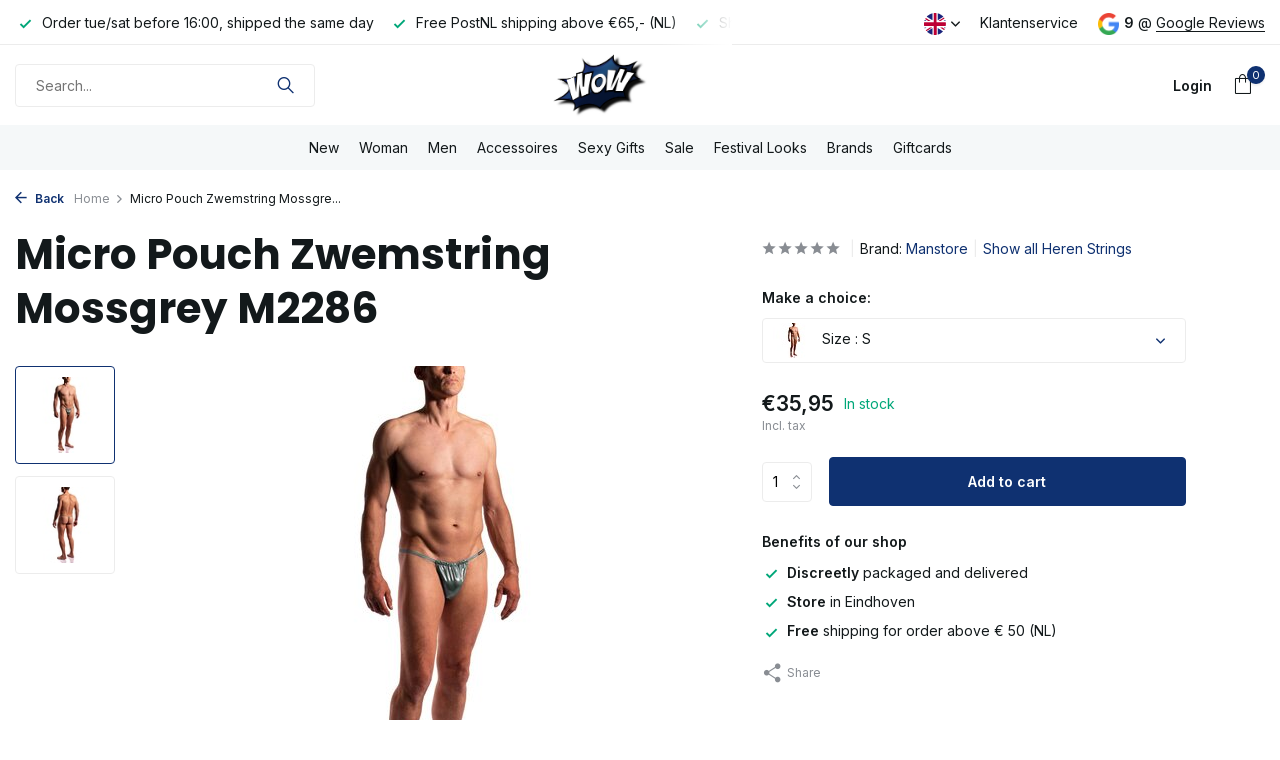

--- FILE ---
content_type: text/html;charset=utf-8
request_url: https://www.partykleding.nl/en/micro-pouch-zwemstring-mossgrey-m2286.html
body_size: 11039
content:
<!DOCTYPE html>
<html lang="en">
  <head>
        <meta charset="utf-8"/>
<!-- [START] 'blocks/head.rain' -->
<!--

  (c) 2008-2025 Lightspeed Netherlands B.V.
  http://www.lightspeedhq.com
  Generated: 01-11-2025 @ 23:35:29

-->
<link rel="canonical" href="https://www.partykleding.nl/en/micro-pouch-zwemstring-mossgrey-m2286.html"/>
<link rel="alternate" href="https://www.partykleding.nl/en/index.rss" type="application/rss+xml" title="New products"/>
<meta name="robots" content="noodp,noydir"/>
<meta property="og:url" content="https://www.partykleding.nl/en/micro-pouch-zwemstring-mossgrey-m2286.html?source=facebook"/>
<meta property="og:site_name" content=""/>
<meta property="og:title" content="Manstore Micro Pouch Zwemstring Mossgrey M2286"/>
<meta property="og:image" content="https://cdn.webshopapp.com/shops/334318/files/430751977/manstore-micro-pouch-zwemstring-mossgrey-m2286.jpg"/>
<!--[if lt IE 9]>
<script src="https://cdn.webshopapp.com/assets/html5shiv.js?2025-02-20"></script>
<![endif]-->
<!-- [END] 'blocks/head.rain' -->
    <title>Manstore Micro Pouch Zwemstring Mossgrey M2286 - </title>
    <meta name="description" content="" />
    <meta name="keywords" content="Manstore, Micro, Pouch, Zwemstring, Mossgrey, M2286" />
    <meta http-equiv="X-UA-Compatible" content="IE=edge">
    <meta name="viewport" content="width=device-width, initial-scale=1.0, maximum-scale=5.0, user-scalable=no">
    <meta name="apple-mobile-web-app-capable" content="yes">
    <meta name="apple-mobile-web-app-status-bar-style" content="black">

    <link rel="shortcut icon" href="https://cdn.webshopapp.com/shops/334318/themes/175411/v/1328827/assets/favicon.ico?20220523133313" type="image/x-icon" />
    <link rel="preconnect" href="https://fonts.gstatic.com" />
    <link rel="dns-prefetch" href="https://fonts.gstatic.com">
    <link rel="preconnect" href="https://fonts.googleapis.com">
		<link rel="dns-prefetch" href="https://fonts.googleapis.com">
		<link rel="preconnect" href="https://ajax.googleapis.com">
		<link rel="dns-prefetch" href="https://ajax.googleapis.com">
		<link rel="preconnect" href="https://cdn.webshopapp.com/">
		<link rel="dns-prefetch" href="https://cdn.webshopapp.com/">
    
                        <link rel="preload" href="https://fonts.googleapis.com/css2?family=Inter:wght@300;400;600&family=Poppins:wght@600;700&display=swap" as="style" />
    <link rel="preload" href="https://cdn.webshopapp.com/shops/334318/themes/175411/assets/bootstrap-min.css?20251029143345" as="style" />
    <link rel="preload" href="https://cdn.webshopapp.com/shops/334318/themes/175411/assets/owl-carousel-min.css?20251029143345" as="style" />
    <link rel="preload" href="https://cdn.jsdelivr.net/npm/@fancyapps/ui/dist/fancybox.css" as="style" />
    <link rel="preload" href="https://cdn.webshopapp.com/assets/gui-2-0.css?2025-02-20" as="style" />
    <link rel="preload" href="https://cdn.webshopapp.com/assets/gui-responsive-2-0.css?2025-02-20" as="style" />
        	<link rel="preload" href="https://cdn.webshopapp.com/shops/334318/themes/175411/assets/icomoon-light.ttf?20251029143345" as="font" crossorigin>
        <link rel="preload" href="https://cdn.webshopapp.com/shops/334318/themes/175411/assets/style.css?20251029143345" as="style" />
    <link rel="preload" href="https://cdn.webshopapp.com/shops/334318/themes/175411/assets/custom.css?20251029143345" as="style" />
    
    <script src="https://cdn.webshopapp.com/assets/jquery-1-9-1.js?2025-02-20"></script>
            <link rel="preload" href="https://cdn.webshopapp.com/shops/334318/themes/175411/assets/bootstrap-min.js?20251029143345" as="script">
    <link rel="preload" href="https://cdn.webshopapp.com/assets/gui.js?2025-02-20" as="script">
    <link rel="preload" href="https://cdn.webshopapp.com/assets/gui-responsive-2-0.js?2025-02-20" as="script">
    <link rel="preload" href="https://cdn.webshopapp.com/shops/334318/themes/175411/assets/scripts.js?20251029143345" as="script">
    <link rel="preload" href="https://cdn.webshopapp.com/shops/334318/themes/175411/assets/global.js?20251029143345" as="script">
    
    <meta property="og:title" content="Manstore Micro Pouch Zwemstring Mossgrey M2286">
<meta property="og:type" content="website"> 
<meta property="og:site_name" content="">
<meta property="og:url" content="https://www.partykleding.nl/">
<meta property="og:image" content="https://cdn.webshopapp.com/shops/334318/files/430751977/1000x1000x2/manstore-micro-pouch-zwemstring-mossgrey-m2286.jpg">
<meta name="twitter:title" content="Manstore Micro Pouch Zwemstring Mossgrey M2286">
<meta name="twitter:description" content="">
<meta name="twitter:site" content="">
<meta name="twitter:card" content="https://cdn.webshopapp.com/shops/334318/themes/175411/v/1095471/assets/logo.png?20220113175416">
<meta name="twitter:image" content="https://cdn.webshopapp.com/shops/334318/themes/175411/assets/share-image.jpg?20251029143345">
<script type="application/ld+json">
  [
        {
      "@context": "https://schema.org/",
      "@type": "BreadcrumbList",
      "itemListElement":
      [
        {
          "@type": "ListItem",
          "position": 1,
          "item": {
            "@id": "https://www.partykleding.nl/en/",
            "name": "Home"
          }
        },
                {
          "@type": "ListItem",
          "position": 2,
          "item":	{
            "@id": "https://www.partykleding.nl/en/micro-pouch-zwemstring-mossgrey-m2286.html",
            "name": "Micro Pouch Zwemstring Mossgrey M2286"
          }
        }              ]
    },
            {
      "@context": "https://schema.org/",
      "@type": "Product", 
      "name": "Manstore Micro Pouch Zwemstring Mossgrey M2286",
      "url": "https://www.partykleding.nl/en/micro-pouch-zwemstring-mossgrey-m2286.html",
      "productID": "144008401",
            "brand": {
        "@type": "Brand",
        "name": "Manstore"
      },
                  "image": [
            "https://cdn.webshopapp.com/shops/334318/files/430751977/1500x1500x2/manstore-micro-pouch-zwemstring-mossgrey-m2286.jpg",            "https://cdn.webshopapp.com/shops/334318/files/430751977/1500x1500x2/manstore-micro-pouch-zwemstring-mossgrey-m2286.jpg"            ],
            "mpn": "MS212170-8344",            "offers": {
        "@type": "Offer",
        "price": "35.95",
        "url": "https://www.partykleding.nl/en/micro-pouch-zwemstring-mossgrey-m2286.html",
        "priceValidUntil": "2026-11-01",
        "priceCurrency": "EUR",
                "availability": "https://schema.org/InStock",
        "inventoryLevel": "1"
              }
          },
        {
      "@context": "https://schema.org/",
      "@type": "Organization",
      "url": "https://www.partykleding.nl/",
      "name": "",
      "legalName": "",
      "description": "",
      "logo": "https://cdn.webshopapp.com/shops/334318/themes/175411/v/1095471/assets/logo.png?20220113175416",
      "image": "https://cdn.webshopapp.com/shops/334318/themes/175411/assets/share-image.jpg?20251029143345",
      "contactPoint": {
        "@type": "ContactPoint",
        "contactType": "Customer service",
        "telephone": ""
      },
      "address": {
        "@type": "PostalAddress",
        "streetAddress": "",
        "addressLocality": "",
        "postalCode": "",
        "addressCountry": "EN"
      }
          },
    { 
      "@context": "https://schema.org/", 
      "@type": "WebSite", 
      "url": "https://www.partykleding.nl/", 
      "name": "",
      "description": "",
      "author": [
        {
          "@type": "Organization",
          "url": "https://www.dmws.nl/",
          "name": "DMWS BV",
          "address": {
            "@type": "PostalAddress",
            "streetAddress": "Wilhelmina plein 25",
            "addressLocality": "Eindhoven",
            "addressRegion": "NB",
            "postalCode": "5611 HG",
            "addressCountry": "NL"
          }
        }
      ]
    }      ]
</script>    
    <link rel="stylesheet" href="https://fonts.googleapis.com/css2?family=Inter:wght@300;400;600&family=Poppins:wght@600;700&display=swap" type="text/css">
    <link rel="stylesheet" href="https://cdn.webshopapp.com/shops/334318/themes/175411/assets/bootstrap-min.css?20251029143345" type="text/css">
    <link rel="stylesheet" href="https://cdn.webshopapp.com/shops/334318/themes/175411/assets/owl-carousel-min.css?20251029143345" type="text/css">
    <link rel="stylesheet" href="https://cdn.jsdelivr.net/npm/@fancyapps/ui/dist/fancybox.css" type="text/css">
    <link rel="stylesheet" href="https://cdn.webshopapp.com/assets/gui-2-0.css?2025-02-20" type="text/css">
    <link rel="stylesheet" href="https://cdn.webshopapp.com/assets/gui-responsive-2-0.css?2025-02-20" type="text/css">
    <link rel="stylesheet" href="https://cdn.webshopapp.com/shops/334318/themes/175411/assets/style.css?20251029143345" type="text/css">
    <link rel="stylesheet" href="https://cdn.webshopapp.com/shops/334318/themes/175411/assets/custom.css?20251029143345" type="text/css">
  </head>
  <body>
    <aside id="cart" class="sidebar d-flex cart palette-bg-white"><div class="heading d-none d-sm-block"><i class="icon-x close"></i><h3>My cart</h3></div><div class="heading d-sm-none palette-bg-accent-light mobile"><i class="icon-x close"></i><h3>My cart</h3></div><div class="filledCart d-none"><ul class="list-cart list-inline mb-0 scrollbar"></ul><div class="totals-wrap"><p data-cart="total">Total (<span class="length">0</span>) products<span class="amount">€0,00</span></p><p data-cart="shipping" class="shipping d-none">Shipping costs<span class="positive"><b>Free</b></span></p><p class="free-shipping">Shop nog voor <b class="amount">€65,00</b> en je bestelling wordt <b class="positive">Gratis</b> verzonden!</p><p class="total" data-cart="grand-total"><b>Grand total</b><span class="grey">Incl. tax</span><span><b>€0,00</b></span></p></div><div class="continue d-flex align-items-center"><a href="https://www.partykleding.nl/en/cart/" class="button solid cta">Ja, ik wil dit bestellen</a></div><div class="link">Sidebar text under button</div></div><p class="emptyCart align-items-center">You have no items in your shopping cart...</p><div class="bottom d-none d-sm-block"><div class="payments d-flex justify-content-center flex-wrap dmws-payments"><div class="d-flex align-items-center justify-content-center"><img class="lazy" src="https://cdn.webshopapp.com/shops/334318/themes/175411/assets/lazy-preload.jpg?20251029143345" data-src="https://cdn.webshopapp.com/assets/icon-payment-mastercard.png?2025-02-20" alt="MasterCard" height="16" width="37" /></div><div class="d-flex align-items-center justify-content-center"><img class="lazy" src="https://cdn.webshopapp.com/shops/334318/themes/175411/assets/lazy-preload.jpg?20251029143345" data-src="https://cdn.webshopapp.com/assets/icon-payment-visa.png?2025-02-20" alt="Visa" height="16" width="37" /></div><div class="d-flex align-items-center justify-content-center"><img class="lazy" src="https://cdn.webshopapp.com/shops/334318/themes/175411/assets/lazy-preload.jpg?20251029143345" data-src="https://cdn.webshopapp.com/assets/icon-payment-banktransfer.png?2025-02-20" alt="Bank transfer" height="16" width="37" /></div><div class="d-flex align-items-center justify-content-center"><img class="lazy" src="https://cdn.webshopapp.com/shops/334318/themes/175411/assets/lazy-preload.jpg?20251029143345" data-src="https://cdn.webshopapp.com/assets/icon-payment-maestro.png?2025-02-20" alt="Maestro" height="16" width="37" /></div><div class="d-flex align-items-center justify-content-center"><img class="lazy" src="https://cdn.webshopapp.com/shops/334318/themes/175411/assets/lazy-preload.jpg?20251029143345" data-src="https://cdn.webshopapp.com/assets/icon-payment-pin.png?2025-02-20" alt="Pin" height="16" width="37" /></div><div class="d-flex align-items-center justify-content-center"><img class="lazy" src="https://cdn.webshopapp.com/shops/334318/themes/175411/assets/lazy-preload.jpg?20251029143345" data-src="https://cdn.webshopapp.com/assets/icon-payment-mistercash.png?2025-02-20" alt="Bancontact" height="16" width="37" /></div></div></div></aside><aside id="sidereview" class="sidebar d-flex palette-bg-white"><div class="heading d-none d-sm-block"><i class="icon-x close"></i><h3>Create your own review for Micro Pouch Zwemstring Mossgrey M2286</h3></div><div class="heading d-sm-none palette-bg-black"><i class="icon-x close"></i><h3>Create your own review for Micro Pouch Zwemstring Mossgrey M2286</h3></div><form action="https://www.partykleding.nl/en/account/reviewPost/144008401/" method="post" id="form-review"><input type="hidden" name="key" value="3781a55ae39a78a4808e5a9ed97d98cf"><label for="review-form-score">How many stars do you give us?</label><div class="d-flex align-items-center stars-wrap"><div class="d-flex align-items-center stars"><i class="icon-star active" data-stars="1"></i><i class="icon-star active" data-stars="2"></i><i class="icon-star active" data-stars="3"></i><i class="icon-star active" data-stars="4"></i><i class="icon-star active" data-stars="5"></i></div><span data-message="1" style="display: none;">Only 1 star?</span><span data-message="2" style="display: none;">Yaay 2 stars.</span><span data-message="3" style="display: none;">This is not bad.</span><span data-message="4" style="display: none;">Good, 4 stars</span><span data-message="5">Fantastic, you give us 5 stars!</span></div><select id="review-form-score" name="score"><option value="1">1 Star</option><option value="2">2 Stars</option><option value="3">3 Stars</option><option value="4">4 Stars</option><option value="5" selected="selected">5 Stars</option></select><div><label for="review-form-name">Name *</label><input id="review-form-name" type="text" name="name" value="" required placeholder="Name"></div><div><label for="review-form-review">Message *</label><textarea id="review-form-review" class="" name="review" required placeholder="Review"></textarea></div><button type="submit" class="button">Submit</button></form></aside><header id="variant-5" class="d-none d-md-block sticky"><div class="topbar palette-bg-white"><div class="container"><div class="row align-items-center justify-content-between"><div class="col-6 col-xl-7"><div class="usp" data-total="3"><div class="list"><div class="item"><i class="icon-check"></i> Order tue/sat before 16:00, shipped the same day</div><div class="item"><i class="icon-check"></i> Free PostNL shipping above €65,- (NL)</div><div class="item"><i class="icon-check"></i> Showroom in Eindhoven</div></div></div></div><div class="col-6 col-xl-5 d-flex align-items-center justify-content-end"><div class="d-none d-md-block drop-down languages"><div class="current"><img class="lazy" src="https://cdn.webshopapp.com/shops/334318/themes/175411/assets/lazy-preload.jpg?20251029143345" data-src="https://cdn.webshopapp.com/shops/334318/themes/175411/assets/flag-en.svg?20251029143345" alt="English" width="22" height="22"><i class="icon-chevron-down"></i></div><div class="drop shadow"><a title="Nederlands" lang="nl" href="https://www.partykleding.nl/nl/go/product/144008401" class="d-flex nf"><img class="lazy" src="https://cdn.webshopapp.com/shops/334318/themes/175411/assets/lazy-preload.jpg?20251029143345" data-src="https://cdn.webshopapp.com/shops/334318/themes/175411/assets/flag-nl.svg?20251029143345" alt="Nederlands" width="18" height="18"><span>Nederlands</span></a><a title="English" lang="en" href="https://www.partykleding.nl/en/go/product/144008401" class="d-flex nf"><img class="lazy" src="https://cdn.webshopapp.com/shops/334318/themes/175411/assets/lazy-preload.jpg?20251029143345" data-src="https://cdn.webshopapp.com/shops/334318/themes/175411/assets/flag-en.svg?20251029143345" alt="English" width="18" height="18"><span>English</span></a></div></div><div><a href="/service">Klantenservice</a></div><div class="review-widget"><img class="lazy" src="https://cdn.webshopapp.com/shops/334318/themes/175411/assets/lazy-preload.jpg?20251029143345" data-src="https://cdn.webshopapp.com/shops/334318/themes/175411/assets/review-widget.png?20251029141843" alt="Review Logo" height="22" width="22" /><b>9</b><span class="d-none d-lg-inline"> @ <a href="https://www.google.com/search?q=partykleding&amp;sxsrf=ALiCzsZV4uFoENez2G7xC_GkfQyy23nXWA%3A1653297470164&amp;source=hp&amp;ei=PlGLYpj2Bu3lsAetu6cg&amp;iflsig=AJiK0e8AAAAAYotfTjIwWPvDu6nlwtvDgBOFitZu_XCE&amp;ved=0ahUKEwiYjaiDpfX3AhXtMuwKHa3dCQQQ4dUDCAk&amp;uact=5&amp;oq=partykleding" target="_blank">Google Reviews</a></span></div></div></div></div></div><div class="sticky"><div class="overlay palette-bg-black"></div><div class="mainbar palette-bg-white"><div class="container"><div class="row align-items-center justify-content-between"><div class="col-5"><form action="https://www.partykleding.nl/en/search/" method="get" role="search" class="formSearch search-form default"><input type="text" name="q" autocomplete="off" value="" aria-label="Search" placeholder="Search..." /><i class="icon-x"></i><button type="submit" class="search-btn" title="Search"><i class="icon-search"></i></button><div class="search-results palette-bg-white"><div class="heading">Search results for '<span></span>'</div><ul class="list-inline list-results"></ul><ul class="list-inline list-products"></ul><a href="#" class="all">View all results</a><div class="suggestions">
          Most searched for:                                    <a href="https://partykleding.webshopapp.com/nl/jurk-lula.html">Jurk Lula</a><a href="https://partykleding.webshopapp.com/nl/string-body-m2185.html">String Body M2185</a><a href="https://partykleding.webshopapp.com/nl/hip-boxer-m863.html">Hip Boxer M863</a></div></div></form></div><div class="col-2 d-flex justify-content-center"><a href="https://www.partykleding.nl/en/" title="" class="logo nf"><img src="https://cdn.webshopapp.com/shops/334318/themes/175411/v/1095471/assets/logo.png?20220113175416" alt="" width="220" height="70" /></a></div><div class="col-5 d-flex align-items-center justify-content-end"><div class="wrap-cart d-flex align-items-center"><div class="drop-down with-overlay account login"><div class="current"><a href="https://www.partykleding.nl/en/account/login/" aria-label="My account" class="nf"><span class="d-lg-none"><i class="icon-account"></i></span><span class="d-none d-lg-block">Login</span></a></div><div class="drop shadow d-none d-md-block"><ul class="list-inline mb-0"><li><i class="icon-check"></i> Track your order online</li><li><i class="icon-check"></i> Easy order overview</li><li><i class="icon-check"></i> Return items quick and easy</li></ul><div class="d-flex align-items-center justify-content-between"><a href="https://www.partykleding.nl/en/account/login/" class="button">Login</a><span>New? <a href="https://www.partykleding.nl/en/account/register/">Create an account</a></span></div></div></div><a href="https://www.partykleding.nl/en/cart/" class="pos-r cart nf"><i class="icon-bag"></i><span class="count">0</span></a></div></div></div></div></div><div class="menubar palette-bg-light"><div class="container"><div class="row"><div class="col-12"><div class="menu d-none d-md-flex align-items-center w-100 justify-content-center default default standard "><ul class="list-inline mb-0"><li class="list-inline-item"><a href="https://www.partykleding.nl/en/new/">New</a></li><li class="list-inline-item has-sub"><a href="https://www.partykleding.nl/en/woman/">Woman</a><ul class="sub palette-bg-white"><li class="has-children"><a href="https://www.partykleding.nl/en/woman/fetish-kleding/">Fetish Kleding<i class="icon-chevron-down"></i></a><ul class="subsub palette-bg-white"><li><a href="https://www.partykleding.nl/en/woman/fetish-kleding/wetlook/">Wetlook</a></li><li class="has-children"><a href="https://www.partykleding.nl/en/woman/fetish-kleding/latex-kleding/">Latex kleding<i class="icon-chevron-down"></i></a><ul class="subsubsub palette-bg-white"><li><a href="https://www.partykleding.nl/en/woman/fetish-kleding/latex-kleding/latex-lingerie/">Latex lingerie</a></li><li><a href="https://www.partykleding.nl/en/woman/fetish-kleding/latex-kleding/latex-top/">Latex top</a></li><li><a href="https://www.partykleding.nl/en/woman/fetish-kleding/latex-kleding/latex-rok/">Latex rok</a></li><li><a href="https://www.partykleding.nl/en/woman/fetish-kleding/latex-kleding/latex-korset/">Latex korset</a></li></ul></li><li class="has-children"><a href="https://www.partykleding.nl/en/woman/fetish-kleding/leather-imitation-leather-11367561/">Leather / Imitation Leather<i class="icon-chevron-down"></i></a><ul class="subsubsub palette-bg-white"><li><a href="https://www.partykleding.nl/en/woman/fetish-kleding/leather-imitation-leather-11367561/leren-rok/">Leren rok</a></li><li><a href="https://www.partykleding.nl/en/woman/fetish-kleding/leather-imitation-leather-11367561/leren-top/">Leren top</a></li><li><a href="https://www.partykleding.nl/en/woman/fetish-kleding/leather-imitation-leather-11367561/leren-jurk/">Leren jurk</a></li></ul></li><li><a href="https://www.partykleding.nl/en/woman/fetish-kleding/leather-imitation-leather/">Leather / Imitation Leather</a></li><li><a href="https://www.partykleding.nl/en/woman/fetish-kleding/lak-kleding/">Lak kleding</a></li></ul></li><li class="has-children"><a href="https://www.partykleding.nl/en/woman/clubwear/">Clubwear<i class="icon-chevron-down"></i></a><ul class="subsub palette-bg-white"><li><a href="https://www.partykleding.nl/en/woman/clubwear/catsuits/">Catsuits</a></li></ul></li><li class=""><a href="https://www.partykleding.nl/en/woman/beenmode/">Beenmode</a></li><li class=""><a href="https://www.partykleding.nl/en/woman/badmode/">Badmode</a></li><li class=""><a href="https://www.partykleding.nl/en/woman/schoenen/">Schoenen</a></li><li class="has-children"><a href="https://www.partykleding.nl/en/woman/lingerie/">Lingerie<i class="icon-chevron-down"></i></a><ul class="subsub palette-bg-white"><li><a href="https://www.partykleding.nl/en/woman/lingerie/leren-lingerie/">Leren lingerie</a></li></ul></li></ul></li><li class="list-inline-item has-sub"><a href="https://www.partykleding.nl/en/men/">Men</a><ul class="sub palette-bg-white"><li class="has-children"><a href="https://www.partykleding.nl/en/men/ondermode/">Ondermode<i class="icon-chevron-down"></i></a><ul class="subsub palette-bg-white"><li><a href="https://www.partykleding.nl/en/men/ondermode/boxershorts/">Boxershorts</a></li><li><a href="https://www.partykleding.nl/en/men/ondermode/jockstrap/">Jockstrap</a></li><li><a href="https://www.partykleding.nl/en/men/ondermode/heren-strings/">Heren Strings</a></li><li><a href="https://www.partykleding.nl/en/men/ondermode/shirts/">Shirts</a></li><li><a href="https://www.partykleding.nl/en/men/ondermode/wetlook/">Wetlook</a></li><li><a href="https://www.partykleding.nl/en/men/ondermode/sportswear/">Sportswear</a></li><li><a href="https://www.partykleding.nl/en/men/ondermode/ondermode-badmode/">Ondermode &amp; Badmode</a></li><li><a href="https://www.partykleding.nl/en/men/ondermode/body/">Body</a></li></ul></li><li class=""><a href="https://www.partykleding.nl/en/men/clubwear-heren/">Clubwear Heren</a></li><li class="has-children"><a href="https://www.partykleding.nl/en/men/fetish-wear/">Fetish Wear<i class="icon-chevron-down"></i></a><ul class="subsub palette-bg-white"><li class="has-children"><a href="https://www.partykleding.nl/en/men/fetish-wear/latex-kleding/">Latex kleding<i class="icon-chevron-down"></i></a><ul class="subsubsub palette-bg-white"><li><a href="https://www.partykleding.nl/en/men/fetish-wear/latex-kleding/latex-jurk/">Latex jurk</a></li><li><a href="https://www.partykleding.nl/en/men/fetish-wear/latex-kleding/shirts/">Shirts</a></li><li><a href="https://www.partykleding.nl/en/men/fetish-wear/latex-kleding/latex-shorts/">Latex shorts</a></li><li><a href="https://www.partykleding.nl/en/men/fetish-wear/latex-kleding/latex-shirt/">Latex shirt</a></li><li><a href="https://www.partykleding.nl/en/men/fetish-wear/latex-kleding/latex-broek/">Latex broek</a></li></ul></li><li><a href="https://www.partykleding.nl/en/men/fetish-wear/wetlook/">Wetlook</a></li><li class="has-children"><a href="https://www.partykleding.nl/en/men/fetish-wear/leren-rok/">Leren rok<i class="icon-chevron-down"></i></a><ul class="subsubsub palette-bg-white"><li><a href="https://www.partykleding.nl/en/men/fetish-wear/leren-rok/leren-top/">Leren Top</a></li><li><a href="https://www.partykleding.nl/en/men/fetish-wear/leren-rok/leren-kleding/">Leren kleding</a></li><li><a href="https://www.partykleding.nl/en/men/fetish-wear/leren-rok/ondermode/">Ondermode</a></li><li><a href="https://www.partykleding.nl/en/men/fetish-wear/leren-rok/broeken/">Broeken</a></li></ul></li><li class="has-children"><a href="https://www.partykleding.nl/en/men/fetish-wear/lak-kleding/">Lak kleding<i class="icon-chevron-down"></i></a><ul class="subsubsub palette-bg-white"><li><a href="https://www.partykleding.nl/en/men/fetish-wear/lak-kleding/broeken/">Broeken</a></li><li><a href="https://www.partykleding.nl/en/men/fetish-wear/lak-kleding/shirts/">Shirts</a></li><li><a href="https://www.partykleding.nl/en/men/fetish-wear/lak-kleding/ondermode/">Ondermode</a></li></ul></li></ul></li><li class=""><a href="https://www.partykleding.nl/en/men/sportswear/">Sportswear</a></li><li class=""><a href="https://www.partykleding.nl/en/men/schoenen/">Schoenen</a></li><li class=""><a href="https://www.partykleding.nl/en/men/badmode/">Badmode</a></li><li class=""><a href="https://www.partykleding.nl/en/men/shirts/">Shirts</a></li><li class=""><a href="https://www.partykleding.nl/en/men/broeken/">Broeken</a></li><li class=""><a href="https://www.partykleding.nl/en/men/accessoires/">Accessoires</a></li></ul></li><li class="list-inline-item has-sub"><a href="https://www.partykleding.nl/en/accessoires/">Accessoires</a><ul class="sub palette-bg-white"><li class=""><a href="https://www.partykleding.nl/en/accessoires/maskers/">Maskers</a></li><li class=""><a href="https://www.partykleding.nl/en/accessoires/tepeldecoratie/">Tepeldecoratie</a></li><li class=""><a href="https://www.partykleding.nl/en/accessoires/sieraden/">Sieraden</a></li><li class=""><a href="https://www.partykleding.nl/en/accessoires/toys/">Toys</a></li></ul></li><li class="list-inline-item"><a href="https://www.partykleding.nl/en/sexy-gifts/">Sexy Gifts</a></li><li class="list-inline-item"><a href="https://www.partykleding.nl/en/sale/">Sale</a></li><li class="list-inline-item"><a href="https://www.partykleding.nl/en/festival-looks/">Festival Looks</a></li><li class="list-inline-item"><a href="https://www.partykleding.nl/en/brands/">Brands</a></li><li class="list-inline-item"><a href="https://www.partykleding.nl/en/buy-gift-card/">Giftcards</a></li></ul></div></div></div></div></div></div><div class="spacetop"></div></header><header id="mobile-variant-4" class="d-md-none mobile-header sticky"><div class="overlay palette-bg-black"></div><div class="top shadow palette-bg-white"><div class="container"><div class="row"><div class="col-12 d-flex align-items-center justify-content-between"><div class="d-md-none mobile-menu"><i class="icon-menu"></i><div class="menu-wrapper"><div class="d-flex align-items-center justify-content-between heading palette-bg-white"><span>Menu</span><i class="icon-x"></i></div><ul class="list-inline mb-0 palette-bg-white"><li><a href="https://www.partykleding.nl/en/brands/" title="Brands" >Brands</a></li><li><a href="https://www.partykleding.nl/en/buy-gift-card/" title="Giftcards" >Giftcards</a></li><li class="categories images"><a href="https://www.partykleding.nl/en/catalog/" data-title="categories">Categories</a><div class="back">Back to <span></span></div><ul><li class=""><a href="https://www.partykleding.nl/en/new/" class="nf" data-title="new">New</a></li><li class="has-sub "><a href="https://www.partykleding.nl/en/woman/" class="nf" data-title="woman">Woman<i class="icon-chevron-down"></i></a><ul class="sub"><li class="has-children"><a href="https://www.partykleding.nl/en/woman/fetish-kleding/" data-title="fetish kleding">Fetish Kleding<i class="icon-chevron-down"></i></a><ul class="sub"><li><a href="https://www.partykleding.nl/en/woman/fetish-kleding/wetlook/" data-title="wetlook">Wetlook</a></li><li><a href="https://www.partykleding.nl/en/woman/fetish-kleding/latex-kleding/" data-title="latex kleding">Latex kleding<i class="icon-chevron-down"></i></a><ul class="sub"><li><a href="https://www.partykleding.nl/en/woman/fetish-kleding/latex-kleding/latex-lingerie/" data-title="latex lingerie">Latex lingerie</a></li><li><a href="https://www.partykleding.nl/en/woman/fetish-kleding/latex-kleding/latex-top/" data-title="latex top">Latex top</a></li><li><a href="https://www.partykleding.nl/en/woman/fetish-kleding/latex-kleding/latex-rok/" data-title="latex rok">Latex rok</a></li><li><a href="https://www.partykleding.nl/en/woman/fetish-kleding/latex-kleding/latex-korset/" data-title="latex korset">Latex korset</a></li></ul></li><li><a href="https://www.partykleding.nl/en/woman/fetish-kleding/leather-imitation-leather-11367561/" data-title="leather / imitation leather">Leather / Imitation Leather<i class="icon-chevron-down"></i></a><ul class="sub"><li><a href="https://www.partykleding.nl/en/woman/fetish-kleding/leather-imitation-leather-11367561/leren-rok/" data-title="leren rok">Leren rok</a></li><li><a href="https://www.partykleding.nl/en/woman/fetish-kleding/leather-imitation-leather-11367561/leren-top/" data-title="leren top">Leren top</a></li><li><a href="https://www.partykleding.nl/en/woman/fetish-kleding/leather-imitation-leather-11367561/leren-jurk/" data-title="leren jurk">Leren jurk</a></li></ul></li><li><a href="https://www.partykleding.nl/en/woman/fetish-kleding/leather-imitation-leather/" data-title="leather / imitation leather">Leather / Imitation Leather</a></li><li><a href="https://www.partykleding.nl/en/woman/fetish-kleding/lak-kleding/" data-title="lak kleding">Lak kleding</a></li></ul></li><li class="has-children"><a href="https://www.partykleding.nl/en/woman/clubwear/" data-title="clubwear">Clubwear<i class="icon-chevron-down"></i></a><ul class="sub"><li><a href="https://www.partykleding.nl/en/woman/clubwear/catsuits/" data-title="catsuits">Catsuits</a></li></ul></li><li class=""><a href="https://www.partykleding.nl/en/woman/beenmode/" data-title="beenmode">Beenmode</a></li><li class=""><a href="https://www.partykleding.nl/en/woman/badmode/" data-title="badmode">Badmode</a></li><li class=""><a href="https://www.partykleding.nl/en/woman/schoenen/" data-title="schoenen">Schoenen</a></li><li class="has-children"><a href="https://www.partykleding.nl/en/woman/lingerie/" data-title="lingerie">Lingerie<i class="icon-chevron-down"></i></a><ul class="sub"><li><a href="https://www.partykleding.nl/en/woman/lingerie/leren-lingerie/" data-title="leren lingerie">Leren lingerie</a></li></ul></li></ul></li><li class="has-sub "><a href="https://www.partykleding.nl/en/men/" class="nf" data-title="men">Men<i class="icon-chevron-down"></i></a><ul class="sub"><li class="has-children"><a href="https://www.partykleding.nl/en/men/ondermode/" data-title="ondermode">Ondermode<i class="icon-chevron-down"></i></a><ul class="sub"><li><a href="https://www.partykleding.nl/en/men/ondermode/boxershorts/" data-title="boxershorts">Boxershorts</a></li><li><a href="https://www.partykleding.nl/en/men/ondermode/jockstrap/" data-title="jockstrap">Jockstrap</a></li><li><a href="https://www.partykleding.nl/en/men/ondermode/heren-strings/" data-title="heren strings">Heren Strings</a></li><li><a href="https://www.partykleding.nl/en/men/ondermode/shirts/" data-title="shirts">Shirts</a></li><li><a href="https://www.partykleding.nl/en/men/ondermode/wetlook/" data-title="wetlook">Wetlook</a></li><li><a href="https://www.partykleding.nl/en/men/ondermode/sportswear/" data-title="sportswear">Sportswear</a></li><li><a href="https://www.partykleding.nl/en/men/ondermode/ondermode-badmode/" data-title="ondermode &amp; badmode">Ondermode &amp; Badmode</a></li><li><a href="https://www.partykleding.nl/en/men/ondermode/body/" data-title="body">Body</a></li></ul></li><li class=""><a href="https://www.partykleding.nl/en/men/clubwear-heren/" data-title="clubwear heren">Clubwear Heren</a></li><li class="has-children"><a href="https://www.partykleding.nl/en/men/fetish-wear/" data-title="fetish wear">Fetish Wear<i class="icon-chevron-down"></i></a><ul class="sub"><li><a href="https://www.partykleding.nl/en/men/fetish-wear/latex-kleding/" data-title="latex kleding">Latex kleding<i class="icon-chevron-down"></i></a><ul class="sub"><li><a href="https://www.partykleding.nl/en/men/fetish-wear/latex-kleding/latex-jurk/" data-title="latex jurk">Latex jurk</a></li><li><a href="https://www.partykleding.nl/en/men/fetish-wear/latex-kleding/shirts/" data-title="shirts">Shirts</a></li><li><a href="https://www.partykleding.nl/en/men/fetish-wear/latex-kleding/latex-shorts/" data-title="latex shorts">Latex shorts</a></li><li><a href="https://www.partykleding.nl/en/men/fetish-wear/latex-kleding/latex-shirt/" data-title="latex shirt">Latex shirt</a></li><li><a href="https://www.partykleding.nl/en/men/fetish-wear/latex-kleding/latex-broek/" data-title="latex broek">Latex broek</a></li></ul></li><li><a href="https://www.partykleding.nl/en/men/fetish-wear/wetlook/" data-title="wetlook">Wetlook</a></li><li><a href="https://www.partykleding.nl/en/men/fetish-wear/leren-rok/" data-title="leren rok">Leren rok<i class="icon-chevron-down"></i></a><ul class="sub"><li><a href="https://www.partykleding.nl/en/men/fetish-wear/leren-rok/leren-top/" data-title="leren top">Leren Top</a></li><li><a href="https://www.partykleding.nl/en/men/fetish-wear/leren-rok/leren-kleding/" data-title="leren kleding">Leren kleding</a></li><li><a href="https://www.partykleding.nl/en/men/fetish-wear/leren-rok/ondermode/" data-title="ondermode">Ondermode</a></li><li><a href="https://www.partykleding.nl/en/men/fetish-wear/leren-rok/broeken/" data-title="broeken">Broeken</a></li></ul></li><li><a href="https://www.partykleding.nl/en/men/fetish-wear/lak-kleding/" data-title="lak kleding">Lak kleding<i class="icon-chevron-down"></i></a><ul class="sub"><li><a href="https://www.partykleding.nl/en/men/fetish-wear/lak-kleding/broeken/" data-title="broeken">Broeken</a></li><li><a href="https://www.partykleding.nl/en/men/fetish-wear/lak-kleding/shirts/" data-title="shirts">Shirts</a></li><li><a href="https://www.partykleding.nl/en/men/fetish-wear/lak-kleding/ondermode/" data-title="ondermode">Ondermode</a></li></ul></li></ul></li><li class=""><a href="https://www.partykleding.nl/en/men/sportswear/" data-title="sportswear">Sportswear</a></li><li class=""><a href="https://www.partykleding.nl/en/men/schoenen/" data-title="schoenen">Schoenen</a></li><li class=""><a href="https://www.partykleding.nl/en/men/badmode/" data-title="badmode">Badmode</a></li><li class=""><a href="https://www.partykleding.nl/en/men/shirts/" data-title="shirts">Shirts</a></li><li class=""><a href="https://www.partykleding.nl/en/men/broeken/" data-title="broeken">Broeken</a></li><li class=""><a href="https://www.partykleding.nl/en/men/accessoires/" data-title="accessoires">Accessoires</a></li></ul></li><li class="has-sub "><a href="https://www.partykleding.nl/en/accessoires/" class="nf" data-title="accessoires">Accessoires<i class="icon-chevron-down"></i></a><ul class="sub"><li class=""><a href="https://www.partykleding.nl/en/accessoires/maskers/" data-title="maskers">Maskers</a></li><li class=""><a href="https://www.partykleding.nl/en/accessoires/tepeldecoratie/" data-title="tepeldecoratie">Tepeldecoratie</a></li><li class=""><a href="https://www.partykleding.nl/en/accessoires/sieraden/" data-title="sieraden">Sieraden</a></li><li class=""><a href="https://www.partykleding.nl/en/accessoires/toys/" data-title="toys">Toys</a></li></ul></li><li class=""><a href="https://www.partykleding.nl/en/sexy-gifts/" class="nf" data-title="sexy gifts">Sexy Gifts</a></li><li class=""><a href="https://www.partykleding.nl/en/sale/" class="nf" data-title="sale">Sale</a></li><li class=""><a href="https://www.partykleding.nl/en/festival-looks/" class="nf" data-title="festival looks">Festival Looks</a></li></ul></li></ul></div></div><a href="https://www.partykleding.nl/en/" title="" class="logo nf"><img src="https://cdn.webshopapp.com/shops/334318/themes/175411/v/1095471/assets/logo.png?20220113175416" alt="" width="220" height="70" /></a><div class="wrap-cart d-flex align-items-center"><div class="drop-down with-overlay account login"><div class="current"><a href="https://www.partykleding.nl/en/account/login/" aria-label="My account" class="nf"><span class="d-lg-none"><i class="icon-account"></i></span><span class="d-none d-lg-block">Login</span></a></div><div class="drop shadow d-none d-md-block"><ul class="list-inline mb-0"><li><i class="icon-check"></i> Track your order online</li><li><i class="icon-check"></i> Easy order overview</li><li><i class="icon-check"></i> Return items quick and easy</li></ul><div class="d-flex align-items-center justify-content-between"><a href="https://www.partykleding.nl/en/account/login/" class="button">Login</a><span>New? <a href="https://www.partykleding.nl/en/account/register/">Create an account</a></span></div></div></div><a href="https://www.partykleding.nl/en/cart/" class="pos-r cart nf"><i class="icon-bag"></i><span class="count">0</span></a></div></div></div></div></div><div class="sub palette-bg-light"><div class="container"><div class="row align-items-center justify-content-between"><div class="col-12"><div class="search-m big"></div><div class="usp" data-total="3"><div class="list"><div class="item"><i class="icon-check"></i> Order tue/sat before 16:00, shipped the same day</div><div class="item"><i class="icon-check"></i> Free PostNL shipping above €65,- (NL)</div><div class="item"><i class="icon-check"></i> Showroom in Eindhoven</div></div></div></div></div></div></div></header><nav class="breadcrumbs"><div class="container"><div class="row"><div class="col-12"><ol class="d-flex align-items-center flex-wrap"><li class="accent"><a href="javascript: history.go(-1)"><i class="icon-arrow"></i> Back</a></li><li class="item icon"><a href="https://www.partykleding.nl/en/">Home <i class="icon-chevron-down"></i></a></li><li class="item">Micro Pouch Zwemstring Mossgre...</li></ol></div></div></div></nav><div class="popup custom images"><div class="container"><div class="wrap d-flex"><i class="icon-x"></i><div class="content"><div class="slider owl-carousel dots"><div class="image d-flex align-items-center justify-content-center"><img 
                   alt="Manstore Micro Pouch Zwemstring Mossgrey M2286"
                   title="Manstore Micro Pouch Zwemstring Mossgrey M2286"
                   class="lazy owl-lazy"
                   src="https://cdn.webshopapp.com/shops/334318/themes/175411/assets/lazy-preload.jpg?20251029143345"
                   data-src="https://cdn.webshopapp.com/shops/334318/files/430751977/1280x1000x3/manstore-micro-pouch-zwemstring-mossgrey-m2286.jpg"
                   data-srcset="https://cdn.webshopapp.com/shops/334318/files/430751977/1280x1000x3/manstore-micro-pouch-zwemstring-mossgrey-m2286.jpg 1x, https://cdn.webshopapp.com/shops/334318/files/430751977/2560x2000x3/manstore-micro-pouch-zwemstring-mossgrey-m2286.jpg 2x"
                   data-sizes="1280w"
                   width="1280"
                   height="1000"
                 /></div><div class="image d-flex align-items-center justify-content-center"><img 
                   alt="Manstore Micro Pouch Zwemstring Mossgrey M2286"
                   title="Manstore Micro Pouch Zwemstring Mossgrey M2286"
                   class="lazy owl-lazy"
                   src="https://cdn.webshopapp.com/shops/334318/themes/175411/assets/lazy-preload.jpg?20251029143345"
                   data-src="https://cdn.webshopapp.com/shops/334318/files/430751983/1280x1000x3/manstore-micro-pouch-zwemstring-mossgrey-m2286.jpg"
                   data-srcset="https://cdn.webshopapp.com/shops/334318/files/430751983/1280x1000x3/manstore-micro-pouch-zwemstring-mossgrey-m2286.jpg 1x, https://cdn.webshopapp.com/shops/334318/files/430751983/2560x2000x3/manstore-micro-pouch-zwemstring-mossgrey-m2286.jpg 2x"
                   data-sizes="1280w"
                   width="1280"
                   height="1000"
                 /></div></div><h3>Micro Pouch Zwemstring Mossgrey M2286</h3><div class="link"><i class="icon-arrow"></i> Back to Product</div></div></div></div></div><article id="product"><div class="container"><div class="row content"><div class="col-12 col-md-6 col-lg-7"><h1 class="h1">Micro Pouch Zwemstring Mossgrey M2286</h1><div class="images d-flex"><div class="thumbs d-none d-md-block"><div class="wrap"><div class="owl-carousel"><div class="item"><img 
                       alt="Manstore Micro Pouch Zwemstring Mossgrey M2286"
                       title="Manstore Micro Pouch Zwemstring Mossgrey M2286"
                       class="lazy owl-lazy"
                       src="https://cdn.webshopapp.com/shops/334318/themes/175411/assets/lazy-preload.jpg?20251029143345"
                       data-src="https://cdn.webshopapp.com/shops/334318/files/430751977/78x78x2/manstore-micro-pouch-zwemstring-mossgrey-m2286.jpg"
                       data-srcset="https://cdn.webshopapp.com/shops/334318/files/430751977/78x78x2/manstore-micro-pouch-zwemstring-mossgrey-m2286.jpg 1x, https://cdn.webshopapp.com/shops/334318/files/430751977/156x156x2/manstore-micro-pouch-zwemstring-mossgrey-m2286.jpg 2x"
                       data-sizes="78w"
                       width="78"
                       height="78"
                     /></div><div class="item"><img 
                       alt="Manstore Micro Pouch Zwemstring Mossgrey M2286"
                       title="Manstore Micro Pouch Zwemstring Mossgrey M2286"
                       class="lazy owl-lazy"
                       src="https://cdn.webshopapp.com/shops/334318/themes/175411/assets/lazy-preload.jpg?20251029143345"
                       data-src="https://cdn.webshopapp.com/shops/334318/files/430751983/78x78x2/manstore-micro-pouch-zwemstring-mossgrey-m2286.jpg"
                       data-srcset="https://cdn.webshopapp.com/shops/334318/files/430751983/78x78x2/manstore-micro-pouch-zwemstring-mossgrey-m2286.jpg 1x, https://cdn.webshopapp.com/shops/334318/files/430751983/156x156x2/manstore-micro-pouch-zwemstring-mossgrey-m2286.jpg 2x"
                       data-sizes="78w"
                       width="78"
                       height="78"
                     /></div></div></div></div><div class="images-wrap"><div class="slider owl-carousel dots"><div class="image d-flex align-items-center justify-content-center"><img 
                       alt="Manstore Micro Pouch Zwemstring Mossgrey M2286"
                       title="Manstore Micro Pouch Zwemstring Mossgrey M2286"
                       class="lazy owl-lazy"
                       src="https://cdn.webshopapp.com/shops/334318/themes/175411/assets/lazy-preload.jpg?20251029143345"
                       data-src="https://cdn.webshopapp.com/shops/334318/files/430751977/600x465x3/manstore-micro-pouch-zwemstring-mossgrey-m2286.jpg"
                       data-srcset="https://cdn.webshopapp.com/shops/334318/files/430751977/600x465x3/manstore-micro-pouch-zwemstring-mossgrey-m2286.jpg 1x, https://cdn.webshopapp.com/shops/334318/files/430751977/1200x930x3/manstore-micro-pouch-zwemstring-mossgrey-m2286.jpg 2x"
                       data-sizes="600w"
                       width="600"
                       height="465"
                     /></div><div class="image d-flex align-items-center justify-content-center"><img 
                       alt="Manstore Micro Pouch Zwemstring Mossgrey M2286"
                       title="Manstore Micro Pouch Zwemstring Mossgrey M2286"
                       class="lazy owl-lazy"
                       src="https://cdn.webshopapp.com/shops/334318/themes/175411/assets/lazy-preload.jpg?20251029143345"
                       data-src="https://cdn.webshopapp.com/shops/334318/files/430751983/600x465x3/manstore-micro-pouch-zwemstring-mossgrey-m2286.jpg"
                       data-srcset="https://cdn.webshopapp.com/shops/334318/files/430751983/600x465x3/manstore-micro-pouch-zwemstring-mossgrey-m2286.jpg 1x, https://cdn.webshopapp.com/shops/334318/files/430751983/1200x930x3/manstore-micro-pouch-zwemstring-mossgrey-m2286.jpg 2x"
                       data-sizes="600w"
                       width="600"
                       height="465"
                     /></div></div></div></div><div class="tabs d-none d-md-block"><ul class="d-none d-md-flex align-items-center flex-wrap nav"><li><a href="#specs">Product specifications</a></li></ul><div id="specs" class="specs dmws-specs"><h3>Product specifications<i class="icon-chevron-down d-md-none"></i></h3><div><dl><div><dt>Article number
                        <dd>MS212170-8344</dd></div></dl></div></div></div></div><div class="col-12 col-md-6 col-lg-5 sidebar"><div class="column-wrap sticky"><div class="meta d-flex align-items-center flex-wrap"><a href="#reviews" class="d-flex"><div class="stars"><i class="icon-star"></i><i class="icon-star"></i><i class="icon-star"></i><i class="icon-star"></i><i class="icon-star"></i></div></a><span class="brand">Brand: <a href="https://www.partykleding.nl/en/brands/manstore/">Manstore</a></span><a href="https://www.partykleding.nl/en/men/ondermode/heren-strings/" class="link">Show all Heren Strings</a></div><form action="https://www.partykleding.nl/en/cart/add/284213435/" id="product_configure_form" method="post" class="custom"><div class="product-configure custom"><label>Make a choice:</label><div class="selected"><img 
               alt="Micro Pouch Zwemstring Mossgrey M2286"
               title="Micro Pouch Zwemstring Mossgrey M2286"
               class="lazy"
               src="https://cdn.webshopapp.com/shops/334318/themes/175411/assets/lazy-preload.jpg?20251029143345"
               data-src="https://cdn.webshopapp.com/shops/334318/files/430751977/40x35x2/micro-pouch-zwemstring-mossgrey-m2286.jpg"
               data-srcset="https://cdn.webshopapp.com/shops/334318/files/430751977/40x35x2/micro-pouch-zwemstring-mossgrey-m2286.jpg 1x, https://cdn.webshopapp.com/shops/334318/files/430751977/80x70x2/micro-pouch-zwemstring-mossgrey-m2286.jpg 2x"
               data-sizes="40w"
               width="40"
               height="35"
             />
            Size : S<i class="icon-chevron-down"></i></div><ul class="scrollbar"><li class="selected"><a href="https://www.partykleding.nl/en/micro-pouch-zwemstring-mossgrey-m2286.html?id=284213435" title="Size : S" class="d-flex align-items-center nf">
                                        Size : S                  </a></li><li class="unavailable"><a href="https://www.partykleding.nl/en/micro-pouch-zwemstring-mossgrey-m2286.html?id=284213438" title="Size : M" class="d-flex align-items-center nf">
                                        Size : M<span>Sold out</span></a></li><li class=""><a href="https://www.partykleding.nl/en/micro-pouch-zwemstring-mossgrey-m2286.html?id=284213442" title="Size : XL" class="d-flex align-items-center nf">
                                        Size : XL                  </a></li><li class=""><a href="https://www.partykleding.nl/en/micro-pouch-zwemstring-mossgrey-m2286.html?id=284213440" title="Size : XXL" class="d-flex align-items-center nf">
                                        Size : XXL                  </a></li></ul></div><input type="hidden" name="bundle_id" id="product_configure_bundle_id" value=""><div class="price"><div class="d-flex align-items-center flex-wrap"><span class="current">€35,95</span><div class="stock instock">
                                                              In stock
							                                          </div></div><div class="vat">Incl. tax</div></div><div class="actions d-flex align-items-center"><label class="d-none" for="qty-144008401">Quantity</label><input type="number" name="quantity" data-field="quantity" value="1" min="1" id="qty-144008401" /><a href="javascript:;" onclick="$('#product_configure_form').submit();" class="button cta solid" aria-label="Add">Add to cart</a></div></form><div class="usps"><b>Benefits of our shop</b><ul><li><a href="#"><i class="icon-check"></i><strong>Discreetly</strong> packaged and delivered</a></li><li><a href="#"><i class="icon-check"></i><strong>Store</strong> in Eindhoven</a></li><li><a href="#"><i class="icon-check"></i><strong>Free</strong> shipping for order above € 50 (NL)</a></li></ul></div><div class="d-flex align-items-center"><div class="share"><ul class="d-flex align-items-center"><li class="mail"><a href="/cdn-cgi/l/email-protection#[base64]"><i class="icon-email"></i></a></li><li class="fb"><a onclick="return !window.open(this.href,'Micro Pouch Zwemstring Mossgrey M2286', 'width=500,height=500')" target="_blank" rel="noopener" href="https://www.facebook.com/sharer/sharer.php?u=https://www.partykleding.nl/en/micro-pouch-zwemstring-mossgrey-m2286.html"><i class="icon-facebook"></i></a></li><li class="tw"><a onclick="return !window.open(this.href,'Micro Pouch Zwemstring Mossgrey M2286', 'width=500,height=500')" target="_blank" rel="noopener" href="https://twitter.com/home?status=https://www.partykleding.nl/en/micro-pouch-zwemstring-mossgrey-m2286.html"><i class="icon-twitter"></i></a></li><li class="whatsapp"><a href="https://api.whatsapp.com/send?text=Micro Pouch Zwemstring Mossgrey M2286%3A+https://www.partykleding.nl/en/micro-pouch-zwemstring-mossgrey-m2286.html" target="_blank" rel="noopener"><i class="icon-whatsapp"></i></a></li><li class="pinterest"><a onclick="return !window.open(this.href,'Micro Pouch Zwemstring Mossgrey M2286', 'width=500,height=500')" target="_blank" rel="noopener" href="https://pinterest.com/pin/create/button/?url=https://www.partykleding.nl/en/micro-pouch-zwemstring-mossgrey-m2286.html&description="><i class="icon-pinterest"></i></a></li></ul><div class="text d-flex align-items-center"><i class="icon-share"></i> Share</div></div></div></div></div></div></div></article><article class="lastviewed"><div class="container"><div class="d-flex justify-content-between pos-r"><h4 class="h3">Previously viewed</h4></div><div class="row slider-recent-products scrollbar"><div class="product col-6 col-md-4 col-lg-3  variant-1" data-url="https://www.partykleding.nl/en/micro-pouch-zwemstring-mossgrey-m2286.html"><div class="wrap d-flex flex-column"><div class="image-wrap d-flex justify-content-center"><a href="https://www.partykleding.nl/en/micro-pouch-zwemstring-mossgrey-m2286.html" title="Manstore Micro Pouch Zwemstring Mossgrey M2286" class="nf"><img 
             alt="Manstore Micro Pouch Zwemstring Mossgrey M2286"
             title="Manstore Micro Pouch Zwemstring Mossgrey M2286"
             class="lazy"
             src="https://cdn.webshopapp.com/shops/334318/themes/175411/assets/lazy-preload.jpg?20251029143345"
             data-src="https://cdn.webshopapp.com/shops/334318/files/430751977/285x255x2/manstore-micro-pouch-zwemstring-mossgrey-m2286.jpg"
             data-srcset="https://cdn.webshopapp.com/shops/334318/files/430751977/285x255x2/manstore-micro-pouch-zwemstring-mossgrey-m2286.jpg 1x, https://cdn.webshopapp.com/shops/334318/files/430751977/570x510x2/manstore-micro-pouch-zwemstring-mossgrey-m2286.jpg 2x"
             data-sizes="285w"
             width="285"
             height="255"
             data-fill="2"
           /></a></div><a href="https://www.partykleding.nl/en/brands/manstore/" class="brand">Manstore</a><a href="https://www.partykleding.nl/en/micro-pouch-zwemstring-mossgrey-m2286.html" title="Manstore Micro Pouch Zwemstring Mossgrey M2286" class="h4">Micro Pouch Zwemstring Mossgrey M2286</a><div class="meta d-flex"><div class="stars"><i class="icon-star"></i><i class="icon-star"></i><i class="icon-star"></i><i class="icon-star"></i><i class="icon-star"></i></div></div><p class="d-none d-sm-block">...</p><p class="d-sm-none">...</p><div class="data d-flex"><div class="stock d-flex flex-column justify-content-center"><div class="inventory instock">In stock</div><div class="shipment"></div></div><div class="prices d-flex align-items-center"><span class="price">€35,95 </span><span class="vat">Incl. tax</span></div></div><form action="https://www.partykleding.nl/en/cart/add/284213435/" id="product_configure_form_144008401" method="post" class="d-flex align-items-center"><label class="d-none" for="qty-144008401">Quantity</label><input type="number" name="144008401" data-field="quantity" value="1" min="0" id="qty-144008401" pattern="[0-9]*" inputmode="numeric" /><a href="javascript:;" onclick="$('#product_configure_form_144008401').submit();" class="button cta" aria-label="Add"><i class="icon-addtocart"></i><span class="d-none d-sm-inline">Add</span></a></form></div></div></div></div></article><footer id="footer"><div class="footer-top palette-bg-light"><div class="container"><div class="row"><div class="col-6 col-md-3 image"><img class="lazy" src="https://cdn.webshopapp.com/shops/334318/themes/175411/assets/lazy-preload.jpg?20251029143345" data-src="https://cdn.webshopapp.com/shops/334318/themes/175411/v/2213943/assets/service-image.png?20240208143816" alt=" Service" height="270" width="320" /></div><div class="col-6 col-md-3"></div><div class="col-12 col-sm-6 col-md-3"><div class="h4"></div><div class="review-widget big d-flex align-items-center text-left"><span class="score">9<img class="lazy" src="https://cdn.webshopapp.com/shops/334318/themes/175411/assets/lazy-preload.jpg?20251029143345" data-src="https://cdn.webshopapp.com/shops/334318/themes/175411/assets/review-widget.png?20251029141843" alt="Review Logo" /></span><span>Wij scoren een <b>9</b> op <a target="_blank" href="https://www.google.com/search?q=partykleding&amp;sxsrf=ALiCzsZV4uFoENez2G7xC_GkfQyy23nXWA%3A1653297470164&amp;source=hp&amp;ei=PlGLYpj2Bu3lsAetu6cg&amp;iflsig=AJiK0e8AAAAAYotfTjIwWPvDu6nlwtvDgBOFitZu_XCE&amp;ved=0ahUKEwiYjaiDpfX3AhXtMuwKHa3dCQQQ4dUDCAk&amp;uact=5&amp;oq=partykleding">Google Reviews</a></span></div></div><div class="col-12 col-sm-6 col-md-3"><div class="h4">Stay up to date!</div><div class="d-flex socials"><a href="https://www.facebook.com/WoW-Partykleding-1534477520215572/" target="_blank" rel="noopener" aria-label="Facebook"><i class="icon-facebook"></i></a><a href="https://www.instagram.com/wowpartykleding/" target="_blank" rel="noopener" aria-label="Instagram"><i class="icon-instagram"></i></a><a href="www.linkedin.com" target="_blank" rel="noopener" aria-label="Linkedin"><svg version="1.1" xmlns="http://www.w3.org/2000/svg" width="16" height="16" viewBox="0 0 512 512"><title>linkedin2</title><g id="icomoon-ignore"></g><path fill="#FFFFFF" d="M464 0h-416c-26.4 0-48 21.6-48 48v416c0 26.4 21.6 48 48 48h416c26.4 0 48-21.6 48-48v-416c0-26.4-21.6-48-48-48zM192 416h-64v-224h64v224zM160 160c-17.7 0-32-14.3-32-32s14.3-32 32-32c17.7 0 32 14.3 32 32s-14.3 32-32 32zM416 416h-64v-128c0-17.7-14.3-32-32-32s-32 14.3-32 32v128h-64v-224h64v39.7c13.2-18.1 33.4-39.7 56-39.7 39.8 0 72 35.8 72 80v144z"></path></svg></a></div></div></div></div></div><div class="footer-wrap palette-bg-white"><div class="container"><div class="row"><div class="col-12 col-md-3"><div class="h4">Customer service<i class="icon-chevron-down d-md-none"></i></div><ul class="list-inline"><li><a href="https://www.partykleding.nl/en/service/about/" title="About Us" >About Us</a></li><li><a href="https://www.partykleding.nl/en/service/general-terms-conditions/" title="Terms and conditions" >Terms and conditions</a></li><li><a href="https://www.partykleding.nl/en/service/privacy-policy/" title="Privacy Policy" >Privacy Policy</a></li><li><a href="https://www.partykleding.nl/en/service/" title="F.A.Q." >F.A.Q.</a></li><li><a href="https://www.partykleding.nl/en/service/winkel-eindhoven/" title="Store WoW Partykleding" >Store WoW Partykleding</a></li><li><a href="https://www.partykleding.nl/en/service/private-shopping/" title="Private shopping" >Private shopping</a></li></ul></div><div class="col-12 col-md-3"><div class="h4">WoW account<i class="icon-chevron-down d-md-none"></i></div><div><ul class="list-inline"><li><a href="https://www.partykleding.nl/en/account/login/">Login</a></li><li><a href="https://www.partykleding.nl/en/account/register/">Create an account</a></li></ul></div></div><div class="col-12 col-md-3 information"><div class="h4">Information<i class="icon-chevron-down d-md-none"></i></div><ul class="list-inline"><li><a href="https://www.partykleding.nl/en/brands/" title="Brands">Brands</a></li><li><a href="https://www.partykleding.nl/en/buy-gift-card/" title="Giftcards">Giftcards</a></li></ul></div><div class="col-12 col-md-3"><div class="h4">Contact</div><div class="contact"><p><b>WoW Partykleding</b></p><p>Tongelresestraat 84b</p><p>5613 DM Eindhoven</p><p><b>Tel: </b><a href="tel:+31(0)402135353">+31 (0) 40 213 53 53</a></p><p><b>Email: </b><a href="/cdn-cgi/l/email-protection#1c75727a735c6c7d6e68657770797875727b327f7371" class="email"><span class="__cf_email__" data-cfemail="2940474f466959485b5d5042454c4d40474e074a4644">[email&#160;protected]</span></a></p></div></div></div><hr class="full-width" /></div><div class="copyright-payment"><div class="container"><div class="row align-items-center"><div class="col-12 col-md-4 d-flex align-items-center"><img class="lazy small-logo" src="https://cdn.webshopapp.com/shops/334318/themes/175411/assets/lazy-preload.jpg?20251029143345" data-src="https://cdn.webshopapp.com/shops/334318/themes/175411/v/1328798/assets/logo-footer.png?20220523112505" alt="Copyright logo" height="30" width="30" /><p class="copy dmws-copyright">© 2025  - Theme By <a href="https://www.dmws.nl/lightspeed-themes" target="_blank" rel="noopener">DMWS</a> x <a href="https://plus.dmws.nl/" title="Upgrade your theme with Plus+ for Lightspeed" target="_blank" rel="noopener">Plus+</a></p></div><div class="col-4 text-center d-none d-md-block"><div class="review-widget big d-flex align-items-center text-left"><span class="score">9<img class="lazy" src="https://cdn.webshopapp.com/shops/334318/themes/175411/assets/lazy-preload.jpg?20251029143345" data-src="https://cdn.webshopapp.com/shops/334318/themes/175411/assets/review-widget.png?20251029141843" alt="Review Logo" /></span><span>Wij scoren een <b>9</b> op <a target="_blank" href="https://www.google.com/search?q=partykleding&amp;sxsrf=ALiCzsZV4uFoENez2G7xC_GkfQyy23nXWA%3A1653297470164&amp;source=hp&amp;ei=PlGLYpj2Bu3lsAetu6cg&amp;iflsig=AJiK0e8AAAAAYotfTjIwWPvDu6nlwtvDgBOFitZu_XCE&amp;ved=0ahUKEwiYjaiDpfX3AhXtMuwKHa3dCQQQ4dUDCAk&amp;uact=5&amp;oq=partykleding">Google Reviews</a></span></div></div><div class="col-12 col-md-4"><div class="payments d-flex justify-content-center flex-wrap dmws-payments"><div class="d-flex align-items-center justify-content-center"><img class="lazy" src="https://cdn.webshopapp.com/shops/334318/themes/175411/assets/lazy-preload.jpg?20251029143345" data-src="https://cdn.webshopapp.com/assets/icon-payment-mastercard.png?2025-02-20" alt="MasterCard" height="16" width="37" /></div><div class="d-flex align-items-center justify-content-center"><img class="lazy" src="https://cdn.webshopapp.com/shops/334318/themes/175411/assets/lazy-preload.jpg?20251029143345" data-src="https://cdn.webshopapp.com/assets/icon-payment-visa.png?2025-02-20" alt="Visa" height="16" width="37" /></div><div class="d-flex align-items-center justify-content-center"><img class="lazy" src="https://cdn.webshopapp.com/shops/334318/themes/175411/assets/lazy-preload.jpg?20251029143345" data-src="https://cdn.webshopapp.com/assets/icon-payment-banktransfer.png?2025-02-20" alt="Bank transfer" height="16" width="37" /></div><div class="d-flex align-items-center justify-content-center"><img class="lazy" src="https://cdn.webshopapp.com/shops/334318/themes/175411/assets/lazy-preload.jpg?20251029143345" data-src="https://cdn.webshopapp.com/assets/icon-payment-maestro.png?2025-02-20" alt="Maestro" height="16" width="37" /></div><div class="d-flex align-items-center justify-content-center"><img class="lazy" src="https://cdn.webshopapp.com/shops/334318/themes/175411/assets/lazy-preload.jpg?20251029143345" data-src="https://cdn.webshopapp.com/assets/icon-payment-pin.png?2025-02-20" alt="Pin" height="16" width="37" /></div><div class="d-flex align-items-center justify-content-center"><img class="lazy" src="https://cdn.webshopapp.com/shops/334318/themes/175411/assets/lazy-preload.jpg?20251029143345" data-src="https://cdn.webshopapp.com/assets/icon-payment-mistercash.png?2025-02-20" alt="Bancontact" height="16" width="37" /></div></div></div></div></div></div></div></footer><script data-cfasync="false" src="/cdn-cgi/scripts/5c5dd728/cloudflare-static/email-decode.min.js"></script><script>
  var baseUrl = 'https://www.partykleding.nl/en/';
  var baseDomain = '.partykleding.nl';
  var shopId = 334318;
  var collectionUrl = 'https://www.partykleding.nl/en/collection/';
  var cartURL = 'https://www.partykleding.nl/en/cart/';
  var cartAdd = 'https://www.partykleding.nl/en/cart/add/';
  var cartDelete = 'https://www.partykleding.nl/en/cart/delete/';
  var loginUrl = 'https://www.partykleding.nl/en/account/login/';
  var searchUrl = 'https://www.partykleding.nl/en/search/';
  var compareUrl = 'https://www.partykleding.nl/en/compare/?format=json';
  var notfound = 'No products found.';
  var nobrands = 'No brands found';
  var lazyPreload = 'https://cdn.webshopapp.com/shops/334318/themes/175411/assets/lazy-preload.jpg?20251029143345';
  var priceStatus = 'enabled';
	var loggedIn = 0;
	var shopCurrency = '€';
  var ajaxTranslations = {"Add to cart":"Add to cart","Wishlist":"Wishlist","Add to wishlist":"Add to wishlist","Compare":"Compare","Add to compare":"Add to comparison","Brands":"Brands","Discount":"Discount","Delete":"Delete","Total excl. VAT":"Total excl. VAT","Shipping costs":"Shipping costs","Total incl. VAT":"Total incl. tax","Excl. VAT":"Excl. tax","Read more":"Read more","Read less":"Read less","January":"January","February":"February","March":"March","April":"April","May":"May","June":"June","July":"July","August":"August","September":"September","October":"October","November":"November","December":"December","Sunday":"Sunday","Monday":"Monday","Tuesday":"Tuesday","Wednesday":"Wednesday","Thursday":"Thursday","Friday":"Friday","Saturday":"Saturday","Your review has been accepted for moderation.":"Your review has been accepted for moderation","Order":"Order","Date":"Date","Total":"Total","Status":"Status","View product":"View product","Awaiting payment":"Awaiting payment","Awaiting pickup":"Awaiting pickup","Picked up":"Picked up","Shipped":"Shipped","Quantity":"Quantity","Cancelled":"Cancelled","No products found":"No products found","Awaiting shipment":"Awaiting shipment","No orders found":"No orders found","Additional costs":"Additional costs","Show more":"Show more","Show less":"Show less","By":"By"};
	var mobileFilterBG = 'palette-bg-white';
	var articleDate = true  
  var openCart = false;
  var activateSideCart = 0;
	var enableWishlist = 0;
	var wishlistUrl = 'https://www.partykleding.nl/en/account/wishlist/?format=json';

      var showPrices = 1;
  
  var shopb2b = 0;
	var cartTax = 0;
	var freeShippingAmount = 65;
  
  var volumeDiscount = 'Buy [q] for <b>[b]</b> each and save <span>[p]</span>';
	var validFor = 'Valid for:';
	var noRewards = 'No rewards available for this order.';
	var apply = 'Apply';
	var points = 'points';
	var showSecondImage = 0;
	var showCurrency =  '€'  ;

	window.LS_theme = {
    "name":"Switch",
    "developer":"DMWS",
    "docs":"https://supportdmws.zendesk.com/hc/nl/sections/360005766879-Theme-Switch",
  }
</script><div class="popup newsletter"><div class="container"><div class="wrap d-flex"><i class="icon-x"></i><div class="image"><img class="lazy" src="https://cdn.webshopapp.com/shops/334318/themes/175411/assets/lazy-preload.jpg?20251029143345" data-src="https://cdn.webshopapp.com/shops/334318/themes/175411/v/1329435/assets/newsletter-image.jpg?20220523155636" alt="" /></div><div class="content"><h2>Newsletter</h2><h3>Subscribe now</h3><form id="formNewsletterFooter" action="https://www.partykleding.nl/en/account/newsletter/" method="post" class="d-flex flex-column align-items-start"><input type="hidden" name="key" value="3781a55ae39a78a4808e5a9ed97d98cf" /><label>Email address <span class="negative">*</span></label><div class="validate-email"><input type="text" name="email" id="formNewsletterEmail" placeholder="Email address"/></div><button type="submit" class="button">Subscribe</button><a class="small" href="https://www.partykleding.nl/en/service/privacy-policy/">* Read legal restrictions here</a></form></div></div></div></div><!-- [START] 'blocks/body.rain' --><script>
(function () {
  var s = document.createElement('script');
  s.type = 'text/javascript';
  s.async = true;
  s.src = 'https://www.partykleding.nl/en/services/stats/pageview.js?product=144008401&hash=c646';
  ( document.getElementsByTagName('head')[0] || document.getElementsByTagName('body')[0] ).appendChild(s);
})();
</script><!-- [END] 'blocks/body.rain' --><script defer src="https://cdn.webshopapp.com/shops/334318/themes/175411/assets/bootstrap-min.js?20251029143345"></script><script defer src="https://cdn.webshopapp.com/assets/gui.js?2025-02-20"></script><script defer src="https://cdn.webshopapp.com/assets/gui-responsive-2-0.js?2025-02-20"></script><script defer src="https://cdn.webshopapp.com/shops/334318/themes/175411/assets/scripts.js?20251029143345"></script><script defer src="https://cdn.webshopapp.com/shops/334318/themes/175411/assets/global.js?20251029143345"></script>  </body>
</html>

--- FILE ---
content_type: text/javascript;charset=utf-8
request_url: https://www.partykleding.nl/en/services/stats/pageview.js?product=144008401&hash=c646
body_size: -417
content:
// SEOshop 01-11-2025 23:35:31